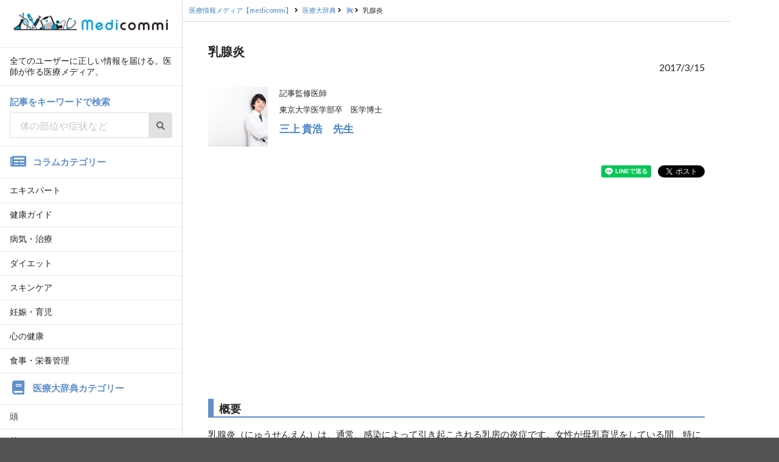

--- FILE ---
content_type: text/html; charset=UTF-8
request_url: https://medicommi.jp/disease/4541
body_size: 34030
content:
<!DOCTYPE html>
<html lang="ja">
<head>
<!-- 172.31.17.176 -->
<meta charset="UTF-8">
<meta name="viewport" content="width=device-width, initial-scale=1.0, shrink-to-fit=no">
<meta name="format-detection" content="telephone=no">
<link rel="shortcut icon" href="https://medicommi.jp/wmdip/wp-content/themes/medicommi/images/favicon.ico">
<title>【医師監修】乳腺炎 | 医師が作る医療情報メディア【medicommi】</title>

<!-- All in One SEO Pack 2.3.13.2 by Michael Torbert of Semper Fi Web Design[337,380] -->
<meta name="description"  content="乳腺炎（にゅうせんえん）は、通常、感染によって引き起こされる乳房の炎症です。女性が母乳育児をしている間、特に最初の6週間は、しばしば起こります。" />

<!-- /all in one seo pack -->
<link rel='dns-prefetch' href='//s.w.org' />
<link rel='stylesheet' id='yarppWidgetCss-css'  href='https://medicommi.jp/wmdip/wp-content/plugins/yet-another-related-posts-plugin/style/widget.css?ver=4.8' type='text/css' media='all' />
<link rel='stylesheet' id='medicommi-style-css'  href='https://medicommi.jp/wmdip/assets/css/semantic.min.css?190315' type='text/css' media='all' />
<link rel='stylesheet' id='medicommi-style-add-css'  href='https://medicommi.jp/wmdip/assets/css/style.min.css?190315' type='text/css' media='all' />
<link rel='stylesheet' id='wordpress-popular-posts-css'  href='https://medicommi.jp/wmdip/wp-content/plugins/wordpress-popular-posts/style/wpp.css?ver=3.3.4' type='text/css' media='all' />
<link rel='shortlink' href='https://medicommi.jp/?p=4541' />
				<!-- WordPress Popular Posts v3.3.4 -->
				<script type="text/javascript">

					var sampling_active = 0;
					var sampling_rate   = 100;
					var do_request = false;

					if ( !sampling_active ) {
						do_request = true;
					} else {
						var num = Math.floor(Math.random() * sampling_rate) + 1;
						do_request = ( 1 === num );
					}

					if ( do_request ) {

						/* Create XMLHttpRequest object and set variables */
						var xhr = ( window.XMLHttpRequest )
						  ? new XMLHttpRequest()
						  : new ActiveXObject( "Microsoft.XMLHTTP" ),
						url = 'https://medicommi.jp/wmdip/wp-admin/admin-ajax.php',
						params = 'action=update_views_ajax&token=03f6848a77&wpp_id=4541';
						/* Set request method and target URL */
						xhr.open( "POST", url, true );
						/* Set request header */
						xhr.setRequestHeader( "Content-type", "application/x-www-form-urlencoded" );
						/* Hook into onreadystatechange */
						xhr.onreadystatechange = function() {
							if ( 4 === xhr.readyState && 200 === xhr.status ) {
								if ( window.console && window.console.log ) {
									window.console.log( xhr.responseText );
								}
							}
						};
						/* Send request */
						xhr.send( params );

					}

				</script>
				<!-- End WordPress Popular Posts v3.3.4 -->
				<link rel="icon" href="https://d3nmge69q1fbex.cloudfront.net/wp-content/uploads/2017/03/09220200/cropped-shutterstock_516052552-32x32.jpg" sizes="32x32" />
<link rel="icon" href="https://d3nmge69q1fbex.cloudfront.net/wp-content/uploads/2017/03/09220200/cropped-shutterstock_516052552-192x192.jpg" sizes="192x192" />
<link rel="apple-touch-icon-precomposed" href="https://d3nmge69q1fbex.cloudfront.net/wp-content/uploads/2017/03/09220200/cropped-shutterstock_516052552-180x180.jpg" />
<meta name="msapplication-TileImage" content="https://d3nmge69q1fbex.cloudfront.net/wp-content/uploads/2017/03/09220200/cropped-shutterstock_516052552-270x270.jpg" />
<script type="application/ld+json">[
  {
    "@context": "http://schema.org",
    "@type": "Article",
    "mainEntityOfPage": {
      "@type": "WebPage",
      "@id": "https://medicommi.jp/disease/4541"
    },
    "headline": "乳腺炎 | 医師が作る医療情報メディア【medicommi】",
    "image": {
      "@type": "ImageObject",
      "url": "https://d3nmge69q1fbex.cloudfront.net/wp-content/uploads/2017/06/16120533/36db33a3e24ca4575f0975611c0c8566-728x484.jpg",
      "width": "728",
      "height": "484"
    },
    "articleSection": "",
    "articleBody": "概要
乳腺炎（にゅうせんえん）は、通常、感染によって引き起こされる乳房の炎症です。女性が母乳育児をしている間、特に最初の6週間は、しばしば起こります。
症状
乳腺炎を患っている女性は一般的に気分が悪くなります。 乳腺炎は通常1つの乳房に罹患しますが、両方の乳房には罹患しません。

その他の症状としては、以下があります。

・乳房の痛み
・腫れ
・胸部に柔らかく赤い盛り上がりがある
・授乳中の灼熱感
・熱
・寒気
・疲労
診断
医師は症状について質問し、罹患した乳房を検査します。 医師は乳房炎の徴候である胸部の腫れ、圧痛、痛みを伴うくさび形部位の存在を確認します。
治療
医師は感染を治すために抗生物質を処方する可能性が高いでしょう。 抗生物質を投与してから数日後に気分が良くなるはずです。

しかし、抗生物質耐性を防ぐために医師が処方する抗生物質をすべて服用してください。

アセトアミノフェン（商品名：タイレノール）やイブプロフェン（商品名：アドビル）などの市販薬は、痛みを和らげるのに役立ちます。 暖かいシャワーも浴びるのも有効です。
授乳は問題ないか？
乳房炎になったら、授乳を続けることが重要です。 たとえ乳腺炎であっても、母乳は赤ちゃんにとって悪くはありませんが、一部の乳児は味が気に入らないかもしれません。

母乳育児をやめると、胸の中に残っている母乳に細菌が広がり、感染が悪化する可能性があります。 赤ちゃんに授乳することができない場合は、母乳を取り除くために胸を圧迫する必要があります。

十分な安静と十分な飲料を飲むことで、より速く気分を良くするのに役立ちます。 症状が悪化したら、医師に相談してください。
予防
・赤ちゃんは、口を大きく開いた状態で乳首に吸い付かなければなりません。
・他の乳房に切り替える前に赤ちゃんが1つの乳房を空にするようにしてください。
・乳房のすべての領域を空にするのに役立つように、赤ちゃんの姿勢を変えてください。
・授乳を止める必要がある場合は、指を使って吸い込みを止めさせてください。
・乳首が授乳後に湿ったままになるようなタイトフィットのブラジャーや胸パッドを着用しないでください。
・可能であれば、乳首を空気に触れさせてください。
・授乳中に乳首の痛みがある場合は、医師または母乳育児のコンサルタントに相談してください。
医師に質問するための事項
・乳腺炎の原因は何ですか？
・自分の母乳はまだ赤ちゃんにとって安全ですか？
・抗生物質が必要ですか？ 赤ちゃんにとって安全ですか？
・母乳育児のテクニックを誰かに診てもらいたいのですが。 スタッフに母乳育児コンサルタントはいますか？
・どこで授乳支援を見つけることができますか？
・乳腺炎の予防に役立つべきことは何ですか？",
    "url": "https://medicommi.jp/disease/4541",
    "keywords": ",乳房,乳腺炎,アセトアミノフェン,イブプロフェン,タイレノール,アドビル",
    "datePublished": "2017-03-15T17:18:03+00:00",
    "dateModified": "2017-07-13T20:12:23+00:00",
    "author": {
      "@type": "Person",
      "name": "Medicommi編集部"
    },
    "publisher": {
      "@type": "Organization",
      "name": "Medicommi",
      "logo": {
        "@type": "ImageObject",
        "url": "https://medicommi.jp/wmdip/assets/images/header/logo_sn.png"
      }
    }
  }
]
</script>
<script>
// GTM -> GA custom dimention
var dataLayer = dataLayer || [];
dataLayer.push({
'cat_parent_hit': '',
'cat_parent_session': '',
'cat_child_hit': '',
'cat_child_session': ''
});
</script>
<!-- Google Tag Manager -->
<script>(function(w,d,s,l,i){w[l]=w[l]||[];w[l].push({'gtm.start':
new Date().getTime(),event:'gtm.js'});var f=d.getElementsByTagName(s)[0],
j=d.createElement(s),dl=l!='dataLayer'?'&l='+l:'';j.async=true;j.src=
'https://www.googletagmanager.com/gtm.js?id='+i+dl;f.parentNode.insertBefore(j,f);
})(window,document,'script','dataLayer','GTM-KX43TWJ');</script>
<!-- End Google Tag Manager -->
<!-- Google Analytics4 Google tag (gtag.js) -->
<script async src="https://www.googletagmanager.com/gtag/js?id=G-8L53581Z13"></script>
<script>
  window.dataLayer = window.dataLayer || [];
  function gtag(){dataLayer.push(arguments);}
  gtag('js', new Date());

  gtag('config', 'G-8L53581Z13');
</script>
<!-- End Google Analytics4 -->
<!-- Bing auth -->
<meta name="msvalidate.01" content="E761C1EDA8FB3C86F868B7BB8F4D612D">
<!-- Begin Mieruca Embed Code -->
<script type="text/javascript" id="mierucajs">
window.__fid = window.__fid || [];__fid.push([688409287]);
(function() {
function mieruca(){if(typeof window.__fjsld != "undefined") return; window.__fjsld = 1; var fjs = document.createElement('script'); fjs.type = 'text/javascript'; fjs.async = true; fjs.id = "fjssync"; var timestamp = new Date;fjs.src = ('https:' == document.location.protocol ? 'https' : 'http') + '://hm.mieru-ca.com/service/js/mieruca-hm.js?v='+ timestamp.getTime(); var x = document.getElementsByTagName('script')[0]; x.parentNode.insertBefore(fjs, x); };
setTimeout(mieruca, 500); document.readyState != "complete" ? (window.attachEvent ? window.attachEvent("onload", mieruca) : window.addEventListener("load", mieruca, false)) : mieruca();
})();
</script>
<!-- End Mieruca Embed Code -->
<!-- Begin Offer Wall -->
<script async src="https://securepubads.g.doubleclick.net/tag/js/gpt.js"></script>
<script>
 window.googletag = window.googletag || {cmd: []};
 googletag.cmd.push(function() {
  googletag.defineSlot('/22946769688/824/5383/34778', [1, 1], 'div-gpt-ad-1707372643797-0').addService(googletag.pubads());
  googletag.pubads().enableSingleRequest();
  googletag.enableServices();
 });
</script>
<!-- End Offer Wall -->
</head>
<body id="top">
  <!-- Google Tag Manager (noscript) -->
  <noscript><iframe src="https://www.googletagmanager.com/ns.html?id=GTM-KX43TWJ"
  height="0" width="0" style="display:none;visibility:hidden"></iframe></noscript>
  <!-- End Google Tag Manager (noscript) -->

  <!-- Sidebar Smartphone Menu -->
  <div class="ui vertical sidebar menu" id="mobile_side_menu">
    <div class="item">
      <div class="header"><a href="/"><img src="/wmdip/assets/images/header/logo_sn.png" class="ui fruid image"></a></div>
    </div>
    <div class="item">
      <p>全てのユーザーに正しい情報を届ける。医師が作る医療メディア。</p>
    </div>
    <div class="item">
      <h3 class="header">記事をキーワードで検索</h3>
      <form role="search" id="keywordSearch" action="/" method="get">
        <div class="ui fluid action input">
          <input type="search" name="s" placeholder="体の部位や症状など" required>
          <button class="ui icon button" id="searchButton">
            <i class="search icon"></i>
          </button>
        </div>
      </form>
    </div>
    <div class="item">
      <h3 class="ui header"><i class="newspaper icon"></i>コラムカテゴリー</h3>
    </div>
        <a href="/category/column" class="item">エキスパート</a>
        <a href="/category/health" class="item">健康ガイド</a>
        <a href="/category/latestmedical" class="item">病気・治療</a>
        <a href="/category/diet" class="item">ダイエット</a>
        <a href="/category/skincare" class="item">スキンケア</a>
        <a href="/category/childcare" class="item">妊娠・育児</a>
        <a href="/category/mentalhealth" class="item">心の健康</a>
        <a href="/category/nutrition" class="item">食事・栄養管理</a>
        <div class="item">
      <h3 class="ui header"><i class="book icon"></i>医療大辞典カテゴリー</h3>
    </div>
        <a href="/disease/cat-disease/head" class="item">頭</a>
        <a href="/disease/cat-disease/neck" class="item">首</a>
        <a href="/disease/cat-disease/breast" class="item">胸</a>
        <a href="/disease/cat-disease/stomach" class="item">お腹</a>
        <a href="/disease/cat-disease/arms" class="item">腕</a>
        <a href="/disease/cat-disease/genitalarea" class="item">生殖器系</a>
        <a href="/disease/cat-disease/other" class="item">その他</a>
        <div class="item">
      <h3 class="ui header"><i class="building icon"></i>運営会社情報</h3>
    </div>
    <a href="http://splendid.co.jp" target="_blank" class="item">株式会社SPLENDID</a>
    <a href="/doctors" class="item">記事監修医師一覧</a>
    <a href="/contents-policy" class="item">コンテンツポリシー</a>

    <div class="item">
      <a href="https://www.qlife.jp/?utm_source=medicommi" target="_blank"><img src="/wmdip/assets/images/banner/banner_QLife.png" class="ui fruid image" alt="日本最大級総合医療メディアQLife"></a>
    </div>
  </div>

  <!-- Page Contents -->
  <div class="pusher">

    <div class="full height">

      <!-- Mobile TOP FIX MENU -->
      <div class="ui fixed borderless menu" id="mobile_fix_menu">
        <a class="item" href="/"><img src="/wmdip/assets/images/header/logo_sn.png" class="header-logo" alt="医師監修の医療情報メディア【medicommi】"></a>
        <div class="right menu">
          <a class="toggle_sidebar item">
            <i class="sidebar bordered icon"></i>
          </a>
        </div>
      </div>

      <!-- PC SIDE MENU -->
      <div id="pc_side_menu">
        <div class="ui vertical menu">
          <div class="item">
            <div class="header"><a href="/"><img src="/wmdip/assets/images/header/logo_sn.png" class="ui fruid image"></a></div>
          </div>
          <div class="item">
            <p>全てのユーザーに正しい情報を届ける。医師が作る医療メディア。</p>
          </div>
          <div class="item">
            <h3 class="header">記事をキーワードで検索</h3>
            <form role="search" id="keywordSearch" action="/" method="get">
              <div class="ui fluid action input">
                <input type="search" name="s" placeholder="体の部位や症状など" required>
                <button class="ui icon button" id="searchButton">
                  <i class="search icon"></i>
                </button>
              </div>
            </form>
          </div>
          <div class="item">
            <h3 class="ui header"><i class="newspaper icon"></i>コラムカテゴリー</h3>
          </div>
                    <a href="/category/column" class="item">エキスパート</a>
                    <a href="/category/health" class="item">健康ガイド</a>
                    <a href="/category/latestmedical" class="item">病気・治療</a>
                    <a href="/category/diet" class="item">ダイエット</a>
                    <a href="/category/skincare" class="item">スキンケア</a>
                    <a href="/category/childcare" class="item">妊娠・育児</a>
                    <a href="/category/mentalhealth" class="item">心の健康</a>
                    <a href="/category/nutrition" class="item">食事・栄養管理</a>
                    <div class="item">
            <h3 class="ui header"><i class="book icon"></i>医療大辞典カテゴリー</h3>
          </div>
                    <a href="/disease/cat-disease/head" class="item">頭</a>
                    <a href="/disease/cat-disease/neck" class="item">首</a>
                    <a href="/disease/cat-disease/breast" class="item">胸</a>
                    <a href="/disease/cat-disease/stomach" class="item">お腹</a>
                    <a href="/disease/cat-disease/arms" class="item">腕</a>
                    <a href="/disease/cat-disease/genitalarea" class="item">生殖器系</a>
                    <a href="/disease/cat-disease/other" class="item">その他</a>
          
          <div class="item">
            <h3 class="ui header"><i class="building icon"></i>運営会社情報</h3>
          </div>
          <a href="http://splendid.co.jp" target="_blank" class="item">株式会社SPLENDID</a>
          <a href="/doctors" class="item">記事監修医師一覧</a>
          <a href="/contents-policy" class="item">コンテンツポリシー</a>
        </div>

        <div class="ui segment">
          <a href="https://www.qlife.jp/?utm_source=medicommi" target="_blank"><img src="/wmdip/assets/images/banner/banner_QLife.png" class="ui fruid image" alt="日本最大級総合医療メディアQLife"></a>
        </div>

        <div class="ui segment mostpopular">
                      <h3 class="ui header"><i class="trophy icon"></i>コラムRanking</h3>
            <div class="ui one column padded grid">
              
<!-- WordPress Popular Posts Plugin v3.3.4 [PHP] [daily] [views] [custom] -->
<div class="column">
<a href="https://medicommi.jp/57076" class="item" >
<div class="image"><img src="https://medicommi.jp/wmdip/wp-content/themes/medicommi/images/noimage_728x484.png" data-src="https://d3nmge69q1fbex.cloudfront.net/wp-content/uploads/2018/01/13115235/shutterstock_728655652-180x120.jpg" alt="" class="left floated ui image tiny rounded"></div><div class="ui circular label">1</div>
<p class="title">手のひらのぶつぶつや痒みの原因は手湿疹かも！？治療法はどんなものがある？</p>
<p class="date">2018/2/13</p>
</a>
</div>
<div class="column">
<a href="https://medicommi.jp/113142" class="item" >
<div class="image"><img src="https://medicommi.jp/wmdip/wp-content/themes/medicommi/images/noimage_728x484.png" data-src="https://d3nmge69q1fbex.cloudfront.net/wp-content/uploads/2017/11/18113817/shutterstock_190921595-180x120.jpg" alt="" class="left floated ui image tiny rounded"></div><div class="ui circular label">2</div>
<p class="title">高齢者が運動を習慣にするためのポイント</p>
<p class="date">2026/1/20</p>
</a>
</div>
<div class="column">
<a href="https://medicommi.jp/87921" class="item" >
<div class="image"><img src="https://medicommi.jp/wmdip/wp-content/themes/medicommi/images/noimage_728x484.png" data-src="https://d3nmge69q1fbex.cloudfront.net/wp-content/uploads/2018/12/06103043/shutterstock_634747574-180x120.jpg" alt="" class="left floated ui image tiny rounded"></div><div class="ui circular label">3</div>
<p class="title">胆嚢ってどんな働きをする臓器なの？調子が悪くなるとどうなる？</p>
<p class="date">2018/12/11</p>
</a>
</div>
<div class="column">
<a href="https://medicommi.jp/84271" class="item" >
<div class="image"><img src="https://medicommi.jp/wmdip/wp-content/themes/medicommi/images/noimage_728x484.png" data-src="https://d3nmge69q1fbex.cloudfront.net/wp-content/uploads/2018/10/17141827/shutterstock_1119533345-180x120.jpg" alt="" class="left floated ui image tiny rounded"></div><div class="ui circular label">4</div>
<p class="title">腎臓に囊胞ができる腎囊胞の原因と症状とは？治療が必要ない場合もある？</p>
<p class="date">2018/10/26</p>
</a>
</div>
<div class="column">
<a href="https://medicommi.jp/63312" class="item" >
<div class="image"><img src="https://medicommi.jp/wmdip/wp-content/themes/medicommi/images/noimage_728x484.png" data-src="https://d3nmge69q1fbex.cloudfront.net/wp-content/uploads/2018/03/07115627/pixta_28591779_S-180x120.jpg" alt="" class="left floated ui image tiny rounded"></div><div class="ui circular label">5</div>
<p class="title">生理中にインフルエンザになっちゃった！何に気をつければよい？</p>
<p class="date">2018/5/7</p>
</a>
</div>
<div class="column">
<a href="https://medicommi.jp/90796" class="item" >
<div class="image"><img src="https://medicommi.jp/wmdip/wp-content/themes/medicommi/images/noimage_728x484.png" data-src="https://d3nmge69q1fbex.cloudfront.net/wp-content/uploads/2019/01/17112808/shutterstock_554447095-180x120.jpg" alt="" class="left floated ui image tiny rounded"></div><div class="ui circular label">6</div>
<p class="title">ブロック注射とはどんな治療法？腰や肩の痛みを改善できるのはなぜ？</p>
<p class="date">2019/1/18</p>
</a>
</div>
<div class="column">
<a href="https://medicommi.jp/102759" class="item" >
<div class="image"><img src="https://medicommi.jp/wmdip/wp-content/themes/medicommi/images/noimage_728x484.png" data-src="https://d3nmge69q1fbex.cloudfront.net/wp-content/uploads/2019/10/30121805/shutterstock_1132770137-180x120.jpg" alt="" class="left floated ui image tiny rounded"></div><div class="ui circular label">7</div>
<p class="title">高齢者の足のむくみ、なぜ起こる？改善するにはどうすればいい？</p>
<p class="date">2019/11/19</p>
</a>
</div>
<div class="column">
<a href="https://medicommi.jp/37974" class="item" >
<div class="image"><img src="https://medicommi.jp/wmdip/wp-content/themes/medicommi/images/noimage_728x484.png" data-src="https://d3nmge69q1fbex.cloudfront.net/wp-content/uploads/2017/10/02151758/shutterstock_671235241-180x120.jpg" alt="" class="left floated ui image tiny rounded"></div><div class="ui circular label">8</div>
<p class="title">アキレス腱が痛くなる原因として考えられることは？痛みを防ぐ方法はある？</p>
<p class="date">2017/10/2</p>
</a>
</div>
<div class="column">
<a href="https://medicommi.jp/78246" class="item" >
<div class="image"><img src="https://medicommi.jp/wmdip/wp-content/themes/medicommi/images/noimage_728x484.png" data-src="https://d3nmge69q1fbex.cloudfront.net/wp-content/uploads/2018/08/24114459/shutterstock_387557086-180x120.jpg" alt="" class="left floated ui image tiny rounded"></div><div class="ui circular label">9</div>
<p class="title">血管年齢ってどう測定するの？ 指での測定は精度が低い？</p>
<p class="date">2018/8/27</p>
</a>
</div>
<div class="column">
<a href="https://medicommi.jp/113152" class="item" >
<div class="image"><img src="https://medicommi.jp/wmdip/wp-content/themes/medicommi/images/noimage_728x484.png" data-src="https://d3nmge69q1fbex.cloudfront.net/wp-content/uploads/2019/09/13124552/shutterstock_1485473996-180x120.jpg" alt="" class="left floated ui image tiny rounded"></div><div class="ui circular label">10</div>
<p class="title">噛む力・飲み込む力が衰えたときの食事工夫</p>
<p class="date">2026/1/20</p>
</a>
</div>

<!-- End WordPress Popular Posts Plugin v3.3.4 -->
            </div>
                  </div>

      </div>
<main role="main">

  	<div class="p-breadcrumb">
		<ol itemscope itemtype="http://schema.org/BreadcrumbList">
			<!-- Breadcrumb NavXT 5.7.0 -->
<li class="breadcrumb__item" itemprop="itemListElement" itemscope itemtype="http://schema.org/ListItem"><a itemprop="item" href="https://medicommi.jp"><span itemprop="name">医療情報メディア【medicommi】</span></a><meta itemprop="position" content="1" /></li><i class="right angle icon divider"></i><li class="breadcrumb__item" itemprop="itemListElement" itemscope itemtype="http://schema.org/ListItem"><a itemprop="item" href="https://medicommi.jp/disease"><span itemprop="name">医療大辞典</span></a><meta itemprop="position" content="2" /></li><i class="right angle icon divider"></i><li class="breadcrumb__item" itemprop="itemListElement" itemscope itemtype="http://schema.org/ListItem"><a itemprop="item" href="https://medicommi.jp/disease/cat-disease/breast"><span itemprop="name">胸</span></a><meta itemprop="position" content="3" /></li><i class="right angle icon divider"></i><li class="breadcrumb__item" itemprop="itemListElement" itemscope itemtype="http://schema.org/ListItem"><span itemprop="name">乳腺炎</span><meta itemprop="position" content="4" /></li>		</ol>
	</div>

  <div class="main_content">

                          <div class="header">
          <h1 class="title">乳腺炎</h1>
          <p class="info">
    2017/3/15      </p>
            <div class="ui unstackable items doctors">
              <div class="item">
      <div class="image">
        <img src="https://d3nmge69q1fbex.cloudfront.net/wp-content/uploads/2017/03/08173650/apict094_pic0337-120x120.jpg" alt="三上 貴浩　先生">      </div>
      <div class="content">
         <p class="doctor_role">記事監修医師</p><p>東京大学医学部卒　医学博士</p>                <p class="doctor_name"><a href="/77339">三上 貴浩　先生</a></p>
              </div>
    </div>
    </div>
            </div>
                        <div class="entry_intro">
          <p></p>
          <div class="share">
  <ul>
    <li class="share__line"><div class="line-it-button" style="display: none;" data-type="share-a" data-lang="ja" ></div></li>
    <li class="share__facebook"><div class="fb-like" data-href="https://medicommi.jp/disease/4541" data-layout="button_count" data-action="like" data-show-faces="true" data-share="false"></div></li>
    <li class="share__twitter"><a class="twitter-share-button" href="https://twitter.com/share" data-dnt="true">Tweet</a></li>
  </ul>
</div>
        </div>
                  <div class="content_adsense">
            <script async src="//pagead2.googlesyndication.com/pagead/js/adsbygoogle.js"></script>
            <!-- article_001 -->
            <ins class="adsbygoogle"
            style="display:block"
            data-ad-client="ca-pub-8182736607998731"
            data-ad-slot="3108586758"
            data-ad-format="auto"></ins>
            <script>
              (adsbygoogle = window.adsbygoogle || []).push({});
            </script>
          </div>
        
        <div class="entry_body">
          <h2>概要</h2>
<p>乳腺炎（にゅうせんえん）は、通常、感染によって引き起こされる乳房の炎症です。女性が母乳育児をしている間、特に最初の6週間は、しばしば起こります。</p>
<h2>症状</h2>
<p>乳腺炎を患っている女性は一般的に気分が悪くなります。 乳腺炎は通常1つの乳房に罹患しますが、両方の乳房には罹患しません。</p>
<p>その他の症状としては、以下があります。</p>
<p>・乳房の痛み<br />
・腫れ<br />
・胸部に柔らかく赤い盛り上がりがある<br />
・授乳中の灼熱感<br />
・熱<br />
・寒気<br />
・疲労</p>
<h2>診断</h2>
<p>医師は症状について質問し、罹患した乳房を検査します。 医師は乳房炎の徴候である胸部の腫れ、圧痛、痛みを伴うくさび形部位の存在を確認します。</p>
<h2>治療</h2>
<p>医師は感染を治すために抗生物質を処方する可能性が高いでしょう。 抗生物質を投与してから数日後に気分が良くなるはずです。</p>
<p>しかし、抗生物質耐性を防ぐために医師が処方する抗生物質をすべて服用してください。</p>
<p>アセトアミノフェン（商品名：タイレノール）やイブプロフェン（商品名：アドビル）などの市販薬は、痛みを和らげるのに役立ちます。 暖かいシャワーも浴びるのも有効です。</p>
<h3>授乳は問題ないか？</h3>
<p>乳房炎になったら、授乳を続けることが重要です。 たとえ乳腺炎であっても、母乳は赤ちゃんにとって悪くはありませんが、一部の乳児は味が気に入らないかもしれません。</p>
<p>母乳育児をやめると、胸の中に残っている母乳に細菌が広がり、感染が悪化する可能性があります。 赤ちゃんに授乳することができない場合は、母乳を取り除くために胸を圧迫する必要があります。</p>
<p>十分な安静と十分な飲料を飲むことで、より速く気分を良くするのに役立ちます。 症状が悪化したら、医師に相談してください。</p>
<h2>予防</h2>
<p>・赤ちゃんは、口を大きく開いた状態で乳首に吸い付かなければなりません。<br />
・他の乳房に切り替える前に赤ちゃんが1つの乳房を空にするようにしてください。<br />
・乳房のすべての領域を空にするのに役立つように、赤ちゃんの姿勢を変えてください。<br />
・授乳を止める必要がある場合は、指を使って吸い込みを止めさせてください。<br />
・乳首が授乳後に湿ったままになるようなタイトフィットのブラジャーや胸パッドを着用しないでください。<br />
・可能であれば、乳首を空気に触れさせてください。<br />
・授乳中に乳首の痛みがある場合は、医師または母乳育児のコンサルタントに相談してください。</p>
<h2>医師に質問するための事項</h2>
<p>・乳腺炎の原因は何ですか？<br />
・自分の母乳はまだ赤ちゃんにとって安全ですか？<br />
・抗生物質が必要ですか？ 赤ちゃんにとって安全ですか？<br />
・母乳育児のテクニックを誰かに診てもらいたいのですが。 スタッフに母乳育児コンサルタントはいますか？<br />
・どこで授乳支援を見つけることができますか？<br />
・乳腺炎の予防に役立つべきことは何ですか？</p>
          
                      <div class="content_adsense">
              <script async src="//pagead2.googlesyndication.com/pagead/js/adsbygoogle.js"></script>
              <!-- article_002 -->
              <ins class="adsbygoogle"
              style="display:block"
              data-ad-client="ca-pub-8182736607998731"
              data-ad-slot="7211483293"
              data-ad-format="auto"></ins>
              <script>
                (adsbygoogle = window.adsbygoogle || []).push({});
              </script>
            </div>
                                <div class="ui tag large labels entry-keyword">
    <h2><i class="tags icon"></i>この記事に含まれるキーワード</h2>
          <a href="https://medicommi.jp/tag/%e4%b9%b3%e6%88%bf" class="ui label">乳房(7)</a>
          <a href="https://medicommi.jp/tag/%e4%b9%b3%e8%85%ba%e7%82%8e" class="ui label">乳腺炎(15)</a>
          <a href="https://medicommi.jp/tag/%e3%82%a2%e3%82%bb%e3%83%88%e3%82%a2%e3%83%9f%e3%83%8e%e3%83%95%e3%82%a7%e3%83%b3" class="ui label">アセトアミノフェン(33)</a>
          <a href="https://medicommi.jp/tag/%e3%82%a4%e3%83%96%e3%83%97%e3%83%ad%e3%83%95%e3%82%a7%e3%83%b3" class="ui label">イブプロフェン(25)</a>
          <a href="https://medicommi.jp/tag/%e3%82%bf%e3%82%a4%e3%83%ac%e3%83%8e%e3%83%bc%e3%83%ab" class="ui label">タイレノール(5)</a>
          <a href="https://medicommi.jp/tag/%e3%82%a2%e3%83%89%e3%83%93%e3%83%ab" class="ui label">アドビル(1)</a>
      </div>
        </div>
                <div class="linkunit_adsense">
          <script async src="//pagead2.googlesyndication.com/pagead/js/adsbygoogle.js"></script>
          <!-- article_003 -->
          <ins class="adsbygoogle"
          style="display:block"
          data-ad-client="ca-pub-8182736607998731"
          data-ad-slot="4031777457"
          data-ad-format="link"></ins>
          <script>
            (adsbygoogle = window.adsbygoogle || []).push({});
          </script>
        </div>
                  <div class="entry_back">
    <button class="ui left labeled icon button" onclick="location.href='https://medicommi.jp/disease/cat-disease/breast'">
      <i class="left arrow icon"></i>胸一覧へもどる
    </button>
  </div>
            </div>
</main>

    </div><!-- End of full height -->

  </div><!-- End of pusher -->

<footer>
  <div>
    <p class="footer__copyright"><small>&copy;2026 SPLENDID inc. All Rights Reserved.</small></p>
  </div>
</footer>

<div class="pagetop u-pc">
  <p><a href="#top" id="pagetop__button"><i class="icon-font icon-font-icon_pagetop" aria-label="ページ先頭へ戻る"></i></a></p>
</div>

<script type='text/javascript' src='https://medicommi.jp/wmdip/assets/js/libs.min.js?180604'></script>
<script type='text/javascript' src='https://medicommi.jp/wmdip/assets/js/common.min.js?180604'></script>

<script src="//scdn.line-apps.com/n/line_it/thirdparty/loader.min.js" async="async" defer="defer" ></script>
<script>
  (function(d, s, id) {
    var js, fjs = d.getElementsByTagName(s)[0];
    if (d.getElementById(id)) return;
    js = d.createElement(s); js.id = id;
    js.src = "//connect.facebook.net/ja_JP/sdk.js#xfbml=1&version=v2.0";
    fjs.parentNode.insertBefore(js, fjs);
  }(document, 'script', 'facebook-jssdk'));
</script>
<script>window.twttr=(function(d,s,id){var js,fjs=d.getElementsByTagName(s)[0],t=window.twttr||{};if(d.getElementById(id))return;js=d.createElement(s);js.id=id;js.src="https://platform.twitter.com/widgets.js";fjs.parentNode.insertBefore(js,fjs);t._e=[];t.ready=function(f){t._e.push(f);};return t;}(document,"script","twitter-wjs"));</script>
<script type="text/javascript">
 <!--
 var vgHost='app1.chatdealer.jp',vgProtocol='https',vgPort='443',vgAtxt='qn5kIS9mYt',vgSid=1;
 (function(){try{
 var ins=document.createElement('script'),dt=new Date,tg=document.getElementsByTagName('script')[0];
 ins.type='text/javascript';ins.async=!0;ins.setAttribute('charset','utf-8');
 ins.src=vgProtocol+'://'+vgHost+':'+vgPort+'/chat/client.js?'+dt.getTime();tg.parentNode.insertBefore(ins,tg);
 }catch(e){console.log('CHATDEALER:'+e);}})();
 //-->
 </script>
</body>
</html>


--- FILE ---
content_type: text/html; charset=UTF-8
request_url: https://medicommi.jp/wmdip/wp-admin/admin-ajax.php
body_size: -85
content:
WPP: OK. Execution time: 0.012224 seconds

--- FILE ---
content_type: text/html; charset=utf-8
request_url: https://www.google.com/recaptcha/api2/aframe
body_size: 258
content:
<!DOCTYPE HTML><html><head><meta http-equiv="content-type" content="text/html; charset=UTF-8"></head><body><script nonce="1hhjiTrqzHauJPwHOZC4Pg">/** Anti-fraud and anti-abuse applications only. See google.com/recaptcha */ try{var clients={'sodar':'https://pagead2.googlesyndication.com/pagead/sodar?'};window.addEventListener("message",function(a){try{if(a.source===window.parent){var b=JSON.parse(a.data);var c=clients[b['id']];if(c){var d=document.createElement('img');d.src=c+b['params']+'&rc='+(localStorage.getItem("rc::a")?sessionStorage.getItem("rc::b"):"");window.document.body.appendChild(d);sessionStorage.setItem("rc::e",parseInt(sessionStorage.getItem("rc::e")||0)+1);localStorage.setItem("rc::h",'1769048821364');}}}catch(b){}});window.parent.postMessage("_grecaptcha_ready", "*");}catch(b){}</script></body></html>

--- FILE ---
content_type: application/javascript; charset=utf-8
request_url: https://fundingchoicesmessages.google.com/f/AGSKWxUXj7tt5Jo_RhOxvd3dsxdmFsGLFvn2PHO0WWy10H4CjTF7STb8AkWmTepLwSOjD703FPbDE8KnqiJO7AWs-iFTxzZBx5SpLsWrEsVaW0cWjEFOawlKomVi3pCQ2lSh1tpJxHCipw==?fccs=W251bGwsbnVsbCxudWxsLG51bGwsbnVsbCxudWxsLFsxNzY5MDQ4ODIyLDI1MDAwMDAwXSxudWxsLG51bGwsbnVsbCxbbnVsbCxbNywxOSw2LDE1XSxudWxsLG51bGwsbnVsbCxudWxsLG51bGwsbnVsbCxudWxsLG51bGwsbnVsbCwxXSwiaHR0cHM6Ly9tZWRpY29tbWkuanAvZGlzZWFzZS80NTQxIixudWxsLFtbOCwiOW9FQlItNW1xcW8iXSxbOSwiZW4tVVMiXSxbMTYsIlsxLDEsMV0iXSxbMTksIjIiXSxbMTcsIlswXSJdLFsyNCwiIl0sWzI5LCJmYWxzZSJdLFsyOCwiW251bGwsW251bGwsMSxbMTc2OTA0ODgyMSw5NjI0NzQwMDBdLDBdXSJdXV0
body_size: 168
content:
if (typeof __googlefc.fcKernelManager.run === 'function') {"use strict";this.default_ContributorServingResponseClientJs=this.default_ContributorServingResponseClientJs||{};(function(_){var window=this;
try{
var qp=function(a){this.A=_.t(a)};_.u(qp,_.J);var rp=function(a){this.A=_.t(a)};_.u(rp,_.J);rp.prototype.getWhitelistStatus=function(){return _.F(this,2)};var sp=function(a){this.A=_.t(a)};_.u(sp,_.J);var tp=_.ed(sp),up=function(a,b,c){this.B=a;this.j=_.A(b,qp,1);this.l=_.A(b,_.Pk,3);this.F=_.A(b,rp,4);a=this.B.location.hostname;this.D=_.Fg(this.j,2)&&_.O(this.j,2)!==""?_.O(this.j,2):a;a=new _.Qg(_.Qk(this.l));this.C=new _.dh(_.q.document,this.D,a);this.console=null;this.o=new _.mp(this.B,c,a)};
up.prototype.run=function(){if(_.O(this.j,3)){var a=this.C,b=_.O(this.j,3),c=_.fh(a),d=new _.Wg;b=_.hg(d,1,b);c=_.C(c,1,b);_.jh(a,c)}else _.gh(this.C,"FCNEC");_.op(this.o,_.A(this.l,_.De,1),this.l.getDefaultConsentRevocationText(),this.l.getDefaultConsentRevocationCloseText(),this.l.getDefaultConsentRevocationAttestationText(),this.D);_.pp(this.o,_.F(this.F,1),this.F.getWhitelistStatus());var e;a=(e=this.B.googlefc)==null?void 0:e.__executeManualDeployment;a!==void 0&&typeof a==="function"&&_.To(this.o.G,
"manualDeploymentApi")};var vp=function(){};vp.prototype.run=function(a,b,c){var d;return _.v(function(e){d=tp(b);(new up(a,d,c)).run();return e.return({})})};_.Tk(7,new vp);
}catch(e){_._DumpException(e)}
}).call(this,this.default_ContributorServingResponseClientJs);
// Google Inc.

//# sourceURL=/_/mss/boq-content-ads-contributor/_/js/k=boq-content-ads-contributor.ContributorServingResponseClientJs.en_US.9oEBR-5mqqo.es5.O/d=1/exm=ad_blocking_detection_executable,frequency_controls_updater_executable,kernel_loader,loader_js_executable,monetization_cookie_state_migration_initialization_executable/ed=1/rs=AJlcJMwtVrnwsvCgvFVyuqXAo8GMo9641A/m=cookie_refresh_executable
__googlefc.fcKernelManager.run('\x5b\x5b\x5b7,\x22\x5b\x5bnull,\\\x22medicommi.jp\\\x22,\\\x22AKsRol9U2MLEDFcGTXV3B4NlOMAwft6TBKWYkQ9GjovW84PhPEjIdG5GH-OB5qkdAYktAQZ-bYNEJVEv-fy9kqPnut52S0uePrguNcNkqqz5Oac3GyXJ3mhOLqmf_Q0yGQ94MNXQrmG0BxJsQQJL9kAAoJfI2WIo5w\\\\u003d\\\\u003d\\\x22\x5d,null,\x5b\x5bnull,null,null,\\\x22https:\/\/fundingchoicesmessages.google.com\/f\/AGSKWxUqkhUH2D0tMyupDvxrx-eecDnNnvnD1KQvBc1bSnEkg6ZhYE2NdjUAna1_rniD9gt8tEXorDzFLNMA5pLQNOjxagwJl7I0gkfZVgMMXoVYhMFhlK__Sx1F97hz0DDUJFImxcz7ww\\\\u003d\\\\u003d\\\x22\x5d,null,null,\x5bnull,null,null,\\\x22https:\/\/fundingchoicesmessages.google.com\/el\/AGSKWxX1fDBQhzEJjsvkOa63I9sx1yABKqOdJu6omlTx7kFfF-oud7kyF-2REImLo0O5DXLKokcv_SpS4uXqLcdSsOMB-mfYMBpRTQaDl8K36Qib_qd1Mca8cTcVEGLjxyGqoWBUcDBNXQ\\\\u003d\\\\u003d\\\x22\x5d,null,\x5bnull,\x5b7,19,6,15\x5d,null,null,null,null,null,null,null,null,null,1\x5d\x5d,\x5b3,1\x5d\x5d\x22\x5d\x5d,\x5bnull,null,null,\x22https:\/\/fundingchoicesmessages.google.com\/f\/AGSKWxXimVQvhLM9J6x0xC6uPOpv2Zae_udKLfPiGHn3Z9fwThgsZnCjSh8Ih1eivlJdDCDshDCF9QuhsJZgJj-WMt1h2L_yoivM9BU4RGovg3CBrrhCU6n11F0qTzQRUhG7XdtPVgUxVg\\u003d\\u003d\x22\x5d\x5d');}

--- FILE ---
content_type: application/javascript; charset=utf-8
request_url: https://fundingchoicesmessages.google.com/f/AGSKWxXxNUwOdURrvB0cL5oZOSQCcdKLIN1cCIx9SQA_OeM0qrJo_AwjkCOlbwrFCgOr73FjHRFqs626LeBksKpIi2N61dKrpjkZ-7n4zfbCHd9yaWBQ4vUlfRZwxs4IPs6s877q6Gpkv_Gr07TnGIv5-X3rHeoAUYbdA2VOGF0VMYgZHChmNuTdk2zCUEAF/_/bunyad__doubleclick./ad-refresh./ad/sponsored-_100x480_
body_size: -1288
content:
window['22e69211-e9dd-4f68-a305-0d24ba5c1d52'] = true;